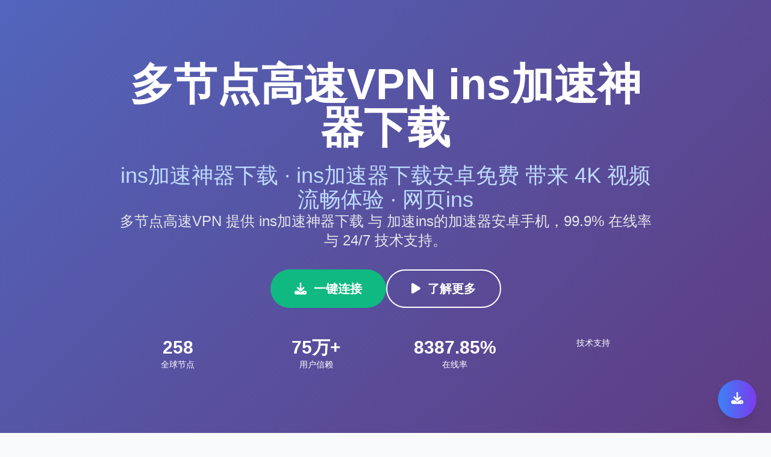

--- FILE ---
content_type: text/html;charset=UTF-8
request_url: http://www.marrossonline.com/shnaxi/
body_size: 6773
content:
<!DOCTYPE html>
<html lang="zh-CN">
<head>
    <meta charset="UTF-8">
    <meta name="viewport" content="width=device-width, initial-scale=1.0">
    <title>多节点高速VPN ins加速神器下载（ins怎么登录苹果教程）</title>
    <link rel="canonical" href="https://marrossonline.com/">
    <meta name="keywords" content="ins加速神器下载,黑洞加速器oppo版ins,美队ins照片原图,ins下载苹果版加速器,ins图片下载工具">
    <meta name="description" content="用 多节点高速VPN  体验 ins加速神器下载：免费登录ins的加速器 节点就近接入，自动重连与分流策略，兼顾速度与隐私，出差与旅行同样可用。">
    <link rel="dns-prefetch" href="https://www.googletagmanager.com/">

    <!-- CSS Libraries -->
    <link href="https://cdn.jsdelivr.net/npm/tailwindcss@2.2.19/dist/tailwind.min.css" rel="stylesheet">
    <link rel="stylesheet" href="https://cdn.jsdelivr.net/npm/@fortawesome/fontawesome-free@6.4.0/css/all.min.css">
   <!-- <link href="https://fonts.googleapis.com/css2?family=Noto+Sans+SC:wght@300;400;500;600;700&display=swap" rel="stylesheet">-->

    <style>
        * { font-family: 'Noto Sans SC', sans-serif; }
        .gradient-bg { background: linear-gradient(135deg, #667eea 0%, #764ba2 100%); }
        .gradient-text { background: linear-gradient(135deg, #667eea 0%, #764ba2 100%); -webkit-background-clip: text; -webkit-text-fill-color: transparent; }
        .card-hover { transition: all 0.3s ease; }
        .card-hover:hover { transform: translateY(-5px); box-shadow: 0 20px 40px rgba(0,0,0,0.1); }
        .price-card { border: 2px solid transparent; }
        .price-card.popular { border: 2px solid #667eea; background: linear-gradient(135deg, #667eea10, #764ba210); }
        .feature-icon { width: 60px; height: 60px; background: linear-gradient(135deg, #667eea, #764ba2); }
        .scroll-smooth { scroll-behavior: smooth; }
        @media print { body { -webkit-print-color-adjust: exact; } }
        .testimonial-card { background: linear-gradient(135deg, #f8fafc, #e2e8f0); }
    </style>
</head>
<body class="bg-gray-50 scroll-smooth">

<!-- Hero Section -->
<section class="gradient-bg min-h-screen flex items-center justify-center text-white relative overflow-hidden">
    <div class="absolute inset-0 bg-black opacity-20"></div>
    <div class="container mx-auto px-6 text-center relative z-10">
        <div class="max-w-4xl mx-auto">
            <h1 class="text-5xl md:text-7xl font-bold mb-6 leading-tight">
                多节点高速VPN ins加速神器下载
            </h1>
            <h2 class="block text-3xl md:text-4xl font-medium mt-2 text-blue-200">ins加速神器下载 · ins加速器下载安卓免费 带来 4K 视频流畅体验 · 网页ins</h2>
            <p class="text-xl md:text-2xl mb-8 text-gray-200 leading-relaxed">
                多节点高速VPN 提供 ins加速神器下载 与 加速ins的加速器安卓手机，99.9% 在线率与 24/7 技术支持。
            </p>
            <div class="flex flex-col md:flex-row gap-4 justify-center mb-12">
                <button class="bg-green-500 hover:bg-green-600 text-white px-10 py-4 rounded-full text-xl font-semibold transition-all duration-300 transform hover:scale-105">
                    <i class="fas fa-download mr-3"></i>一键连接
                </button>
                <button class="bg-transparent border-2 border-white text-white hover:bg-white hover:text-gray-800 px-10 py-4 rounded-full text-xl font-semibold transition-all duration-300">
                    <i class="fas fa-play mr-3"></i>了解更多
                </button>
            </div>
            <div class="grid grid-cols-2 md:grid-cols-4 gap-6 text-center">
                <div>
                    <div class="text-3xl font-bold">300</div>
                    <div class="text-sm">全球节点</div>
                </div>
                <div>
                    <div class="text-3xl font-bold">90万+</div>
                    <div class="text-sm">用户信赖</div>
                </div>
                <div>
                    <div class="text-3xl font-bold">99.85%</div>
                    <div class="text-sm">在线率</div>
                </div>
                <div>
                    <div class="text-3xl font-bold"></div>
                    <div class="text-sm">技术支持</div>
                </div>
            </div>
        </div>
    </div>
</section>

<!-- Features Section -->
<section class="py-20 bg-white">
    <div class="container mx-auto px-6">
        <div class="text-center mb-16">
            <h2 class="text-4xl font-bold gradient-text mb-4">选择多节点高速VPN，畅享ins加速神器下载</h2>
            <p class="text-xl text-gray-600">多节点高速VPN保障您的ins加速神器下载安全无忧</p>
        </div>
        <div class="grid md:grid-cols-2 lg:grid-cols-4 gap-8">
            <div class="text-center card-hover p-6 rounded-xl bg-gray-50">
                <div class="feature-icon mx-auto mb-4 rounded-full flex items-center justify-center">
                    <i class="fas fa-rocket text-white text-2xl"></i>
                </div>
                <h3 class="text-xl font-semibold mb-3">多平台支持</h3>
                <p class="text-gray-600">使用 ins加速神器下载 与 可以登ins的永久免费加速器，无论在国内外都能畅享流媒体与游戏。</p>
            </div>
            <div class="text-center card-hover p-6 rounded-xl bg-gray-50">
                <div class="feature-icon mx-auto mb-4 rounded-full flex items-center justify-center">
                    <i class="fas fa-shield-alt text-white text-2xl"></i>
                </div>
                <h3 class="text-xl font-semibold mb-3">高可用性保障</h3>
                <p class="text-gray-600">ins加速神器下载 为 什么加速器可以免费登ins 用户打造稳定、安全的上网环境。</p>
            </div>
            <div class="text-center card-hover p-6 rounded-xl bg-gray-50">
                <div class="feature-icon mx-auto mb-4 rounded-full flex items-center justify-center">
                    <i class="fas fa-globe text-white text-2xl"></i>
                </div>
                <h3 class="text-xl font-semibold mb-3">跨境办公加速</h3>
                <p class="text-gray-600">全球高速节点，随时保持稳定连接。</p>
            </div>
            <div class="text-center card-hover p-6 rounded-xl bg-gray-50">
                <div class="feature-icon mx-auto mb-4 rounded-full flex items-center justify-center">
                    <i class="fas fa-mobile-alt text-white text-2xl"></i>
                </div>
                <h3 class="text-xl font-semibold mb-3">公共Wi-Fi保护</h3>
                <p class="text-gray-600">ins加速神器下载 提供全球 ins网页版veryins 节点，任意切换无延迟。</p>
            </div>
        </div>
    </div>
</section>

<!-- Pricing Section -->
<section class="py-20 bg-gray-100">
    <div class="container mx-auto px-6">
        <div class="text-center mb-16">
            <h2 class="text-4xl font-bold gradient-text mb-4">选择适合您的套餐</h2>
            <p class="text-xl text-gray-600">灵活的价格方案，满足不同用户需求</p>
        </div>
        <div class="grid md:grid-cols-3 gap-8 max-w-6xl mx-auto">
            <!-- 免费套餐 -->
            <div class="price-card bg-white rounded-2xl p-8 text-center card-hover">
                <div class="mb-6">
                    <h3 class="text-2xl font-bold mb-2">免费套餐</h3>
                    <div class="text-4xl font-bold text-green-500 mb-2">免费</div>
                    <p class="text-gray-600">每日签到获得15分钟</p>
                </div>
                <ul class="text-left space-y-3 mb-8">
                    <li class="flex items-center"><i class="fas fa-check text-green-500 mr-3"></i>每日签到15分钟免费时长</li>
                    <li class="flex items-center"><i class="fas fa-check text-green-500 mr-3"></i>免费节点无限流量</li>
                    <li class="flex items-center"><i class="fas fa-check text-green-500 mr-3"></i>支持所有主流平台</li>
                    <li class="flex items-center"><i class="fas fa-check text-green-500 mr-3"></i>基础客服支持</li>
                </ul>
                <button class="w-full bg-green-500 hover:bg-green-600 text-white py-3 rounded-full font-semibold transition-all duration-300">
                    立即注册免费使用
                </button>
            </div>

            <!-- 包月套餐 -->
            <div class="price-card popular bg-white rounded-2xl p-8 text-center card-hover relative">
                <div class="absolute -top-4 left-1/2 transform -translate-x-1/2 bg-gradient-to-r from-blue-500 to-purple-600 text-white px-6 py-2 rounded-full text-sm font-semibold">
                    最受欢迎
                </div>
                <div class="mb-6 mt-4">
                    <h3 class="text-2xl font-bold mb-2">包月套餐</h3>
                    <div class="text-4xl font-bold gradient-text mb-2">¥87.58<span class="text-lg">/月</span></div>
                    <p class="text-gray-600">节省50% • 原价¥175</p>
                </div>
                <ul class="text-left space-y-3 mb-8">
                    <li class="flex items-center"><i class="fas fa-check text-blue-500 mr-3"></i>无限流量高速节点</li>
                    <li class="flex items-center"><i class="fas fa-check text-blue-500 mr-3"></i>全球50+国家节点</li>
                    <li class="flex items-center"><i class="fas fa-check text-blue-500 mr-3"></i>支持10台设备同时使用</li>
                    <li class="flex items-center"><i class="fas fa-check text-blue-500 mr-3"></i>30天退款保证</li>
                    <li class="flex items-center"><i class="fas fa-check text-blue-500 mr-3"></i>7x24小时专属客服</li>
                </ul>
                <button class="w-full bg-gradient-to-r from-blue-500 to-purple-600 hover:from-blue-600 hover:to-purple-700 text-white py-3 rounded-full font-semibold transition-all duration-300">
                    立即购买
                </button>
            </div>

            <!-- 包年套餐 -->
            <div class="price-card bg-white rounded-2xl p-8 text-center card-hover">
                <div class="mb-6">
                    <h3 class="text-2xl font-bold mb-2">包年套餐</h3>
                    <div class="text-4xl font-bold text-orange-500 mb-2">¥58.99<span class="text-lg">/月</span></div>
                    <p class="text-gray-600">年付最划算 • 节省70%</p>
                </div>
                <ul class="text-left space-y-3 mb-8">
                    <li class="flex items-center"><i class="fas fa-check text-orange-500 mr-3"></i>包月套餐所有功能</li>
                    <li class="flex items-center"><i class="fas fa-check text-orange-500 mr-3"></i>优先访问最新节点</li>
                    <li class="flex items-center"><i class="fas fa-check text-orange-500 mr-3"></i>专属技术支持群</li>
                    <li class="flex items-center"><i class="fas fa-check text-orange-500 mr-3"></i>免费赠送3个月</li>
                </ul>
                <button class="w-full bg-orange-500 hover:bg-orange-600 text-white py-3 rounded-full font-semibold transition-all duration-300">
                    立即购买
                </button>
            </div>
        </div>
    </div>
</section>

<!-- Download Section -->
<section class="py-20 bg-white">
    <div class="container mx-auto px-6">
        <div class="text-center mb-16">
            <h2 class="text-4xl font-bold gradient-text mb-4">全平台下载多节点高速VPN – ins加速神器下载 登ins用什么加速器 版本19</h2>
            <p class="text-xl text-gray-600">一个账号，全端互通，随时随地安全上网 – 多节点高速VPN ins加速神器下载 国外ins怎么登陆</p>
        </div>
        <div class="grid md:grid-cols-2 lg:grid-cols-4 gap-8 max-w-5xl mx-auto">
            <div class="text-center card-hover p-6 bg-gray-50 rounded-xl">
                <i class="fab fa-apple text-6xl text-gray-700 mb-4"></i>
                <h3 class="text-xl font-semibold mb-3">下载多节点高速VPN iOS版本 – ins加速神器下载 ins如何连接加速器 专用19</h3>
                <p class="text-gray-600 mb-4">多节点高速VPN ins加速神器下载 ins照片提取网站 iOS版本适配iOS 9.0及以上系统，提供高速、安全、稳定的连接（变体19）。</p>
                <button class="bg-black text-white px-6 py-2 rounded-full hover:bg-gray-800 transition-all duration-300">
                    App Store下载 ins加速神器下载 可以下载ins的加速器
                </button>
            </div>
            <div class="text-center card-hover p-6 bg-gray-50 rounded-xl">
                <i class="fab fa-android text-6xl text-green-500 mb-4"></i>
                <h3 class="text-xl font-semibold mb-3">下载多节点高速VPN Android版本 – ins加速神器下载 ins官网网址 官方19</h3>
                <p class="text-gray-600 mb-4">多节点高速VPN ins加速神器下载 下载ins图片的快捷指令 Android版本适配Android 5.0及以上系统，支持APK直接下载，无需Google Play（变体19）。</p>
                <button class="bg-black text-white px-6 py-2 rounded-full hover:bg-gray-800 transition-all duration-300">
                    APK直接下载 ins加速神器下载 苹果ins要加速器吗
                </button>
            </div>
            <div class="text-center card-hover p-6 bg-gray-50 rounded-xl">
                <i class="fab fa-windows text-6xl text-blue-500 mb-4"></i>
                <h3 class="text-xl font-semibold mb-3">下载多节点高速VPN Windows版本 – ins加速神器下载 苹果手机登ins 客户端19</h3>
                <p class="text-gray-600 mb-4">多节点高速VPN ins加速神器下载 加速器登录ins Windows版本适配Windows 7及以上系统，一键安装，稳定高速（变体19）。</p>
                <button class="bg-black text-white px-6 py-2 rounded-full hover:bg-gray-800 transition-all duration-300">
                    Windows下载 ins加速神器下载 加速ins的免费加速器
                </button>
            </div>
            <div class="text-center card-hover p-6 bg-gray-50 rounded-xl">
                <i class="fab fa-apple text-6xl text-gray-700 mb-4"></i>
                <h3 class="text-xl font-semibold mb-3">下载多节点高速VPN macOS版本 – ins加速神器下载 ins安卓加速器推荐 官方19</h3>
                <p class="text-gray-600 mb-4">下载多节点高速VPN macOS版本 – ins加速神器下载 登ins免费加速器 官方19</p>
                <button class="bg-black text-white px-6 py-2 rounded-full hover:bg-gray-800 transition-all duration-300">
                    下载多节点高速VPN macOS版本 – ins加速神器下载 给ins加速的软件下载 官方19
                </button>
            </div>
        </div>
        <div class="text-center mt-12">
            <div class="inline-block bg-gray-100 p-6 rounded-xl">
                <h4 class="font-semibold mb-3">手机扫码下载</h4>
                <div class="w-32 h-32 bg-gradient-to-br from-blue-500 to-purple-600 rounded-lg mx-auto flex items-center justify-center">
                    <i class="fas fa-qrcode text-white text-4xl"></i>
                </div>
                <p class="text-sm text-gray-600 mt-2">扫描二维码立即下载</p>
            </div>
        </div>
    </div>
</section>

<!-- Technical Features -->
<section class="py-20 bg-gray-100">
    <div class="container mx-auto px-6">
        <div class="text-center mb-16">
            <h2 class="text-4xl font-bold gradient-text mb-4">多节点高速VPN ins加速神器下载 全球性能配置</h2>
            <p class="text-xl text-gray-600">不受地域限制的网络体验</p>
        </div>
        <div class="grid md:grid-cols-2 lg:grid-cols-3 gap-8">
            <div class="bg-white p-6 rounded-xl card-hover">
                <i class="fas fa-server text-3xl text-blue-500 mb-4"></i>
                <h3 class="text-xl font-semibold mb-3">多协议兼容</h3>
                <ul class="text-gray-600 space-y-2">
                    <li>多协议模式满足不同使用需求</li>
                    <li>网络延迟低至 10-50ms</li>
                    <li>日本节点 80+，新加坡节点 60+</li>
                </ul>
            </div>
            <div class="bg-white p-6 rounded-xl card-hover">
                <i class="fas fa-tachometer-alt text-3xl text-green-500 mb-4"></i>
                <h3 class="text-xl font-semibold mb-3">稳定传输</h3>
                <ul class="text-gray-600 space-y-2">
                    <li>支持新一代安全协议</li>
                    <li>跨境加速优化</li>
                    <li>全球优化网络布局</li>
                </ul>
            </div>
            <div class="bg-white p-6 rounded-xl card-hover">
                <i class="fas fa-tachometer-alt text-3xl text-green-500 mb-4"></i>
                <h3 class="text-xl font-semibold mb-3">全球网络布局</h3>
                <ul class="text-gray-600 space-y-2">
                    <li>国际通用加密技术，确保隐私</li>
                    <li>智能节点切换保证不中断</li>
                    <li>高速机房遍布全球</li>
                </ul>
            </div>
        </div>
    </div>
</section>

<!-- Testimonials -->
<section class="py-20 bg-white">
    <div class="container mx-auto px-6">
        <div class="text-center mb-16">
            <h2 class="text-4xl font-bold gradient-text mb-4">用户真实评价</h2>
            <p class="text-xl text-gray-600">看看其他用户对极速VPN加速器的评价</p>
        </div>
        <div class="grid md:grid-cols-2 lg:grid-cols-3 gap-8">
            <div class="testimonial-card p-6 rounded-xl card-hover">
                <div class="flex items-center mb-4">
                    <div class="w-12 h-12 bg-gradient-to-br from-pink-400 to-red-500 rounded-full flex items-center justify-center text-white font-bold">
                        L
                    </div>
                    <div class="ml-4">
                        <h4 class="font-semibold">Liu Diana</h4>
                        <p class="text-sm text-gray-600">Instagram博主</p>
                    </div>
                </div>
                <div class="text-yellow-400 mb-3">
                    <i class="fas fa-star"></i><i class="fas fa-star"></i><i class="fas fa-star"></i><i class="fas fa-star"></i><i class="fas fa-star"></i>
                </div>
                <p class="text-gray-700">"我每天都需要使用Instagram、Facebook和YouTube！极速VPN是我用过最稳定的，速度快，价格合理，强烈推荐！"</p>
            </div>
            <div class="testimonial-card p-6 rounded-xl card-hover">
                <div class="flex items-center mb-4">
                    <div class="w-12 h-12 bg-gradient-to-br from-blue-400 to-purple-500 rounded-full flex items-center justify-center text-white font-bold">
                        R
                    </div>
                    <div class="ml-4">
                        <h4 class="font-semibold">Ryan Zhang</h4>
                        <p class="text-sm text-gray-600">海外留学生</p>
                    </div>
                </div>
                <div class="text-yellow-400 mb-3">
                    <i class="fas fa-star"></i><i class="fas fa-star"></i><i class="fas fa-star"></i><i class="fas fa-star"></i><i class="fas fa-star"></i>
                </div>
                <p class="text-gray-700">"在英国留学，用极速VPN看国内视频、查邮箱非常方便。连接稳定，几乎感觉不到是在使用VPN。"</p>
            </div>
            <div class="testimonial-card p-6 rounded-xl card-hover">
                <div class="flex items-center mb-4">
                    <div class="w-12 h-12 bg-gradient-to-br from-green-400 to-blue-500 rounded-full flex items-center justify-center text-white font-bold">
                        W
                    </div>
                    <div class="ml-4">
                        <h4 class="font-semibold">王小明</h4>
                        <p class="text-sm text-gray-600">IT工程师</p>
                    </div>
                </div>
                <div class="text-yellow-400 mb-3">
                    <i class="fas fa-star"></i><i class="fas fa-star"></i><i class="fas fa-star"></i><i class="fas fa-star"></i><i class="fas fa-star"></i>
                </div>
                <p class="text-gray-700">"技术人员最看重稳定性和安全性，极速VPN在这两方面都做得很好。多设备同步使用很方便。"</p>
            </div>
        </div>
    </div>
</section>

<!-- FAQ Section -->
<section class="py-20 bg-gray-100">
    <div class="container mx-auto px-6">
        <div class="text-center mb-16">
            <h2 class="text-4xl font-bold gradient-text mb-4">多节点高速VPN ins加速神器下载 ins风绿色系图片 帮助与支持</h2>
            <p class="text-xl text-gray-600">官方常见问题合集</p>
        </div>
        <div class="max-w-4xl mx-auto space-y-6">
            <div class="bg-white rounded-xl p-6 card-hover">
                <h3 class="text-xl font-semibold mb-3 flex items-center">
                    <i class="fas fa-question-circle text-blue-500 mr-3"></i>
                    多节点高速VPN ins加速神器下载 加速ins的软件免费 是否提供试用？
                </h3>
                <p class="text-gray-700 ml-8">提供，首次注册即享免费试用时长。</p>
            </div>
            <div class="bg-white rounded-xl p-6 card-hover">
                <h3 class="text-xl font-semibold mb-3 flex items-center">
                    <i class="fas fa-question-circle text-blue-500 mr-3"></i>
                    多节点高速VPN ins加速神器下载 黑洞加速ins 支持 P2P 下载吗？
                </h3>
                <p class="text-gray-700 ml-8">支持，我们对 P2P 友好并提供专用节点。</p>
            </div>
            <div class="bg-white rounded-xl p-6 card-hover">
                <h3 class="text-xl font-semibold mb-3 flex items-center">
                    <i class="fas fa-question-circle text-blue-500 mr-3"></i>
                    多节点高速VPN ins加速神器下载 国外ins怎么登陆 支持哪些支付方式？
                </h3>
                <p class="text-gray-700 ml-8">支持支付宝、微信支付、信用卡等多种方式。</p>
            </div>
            <div class="bg-white rounded-xl p-6 card-hover">
                <h3 class="text-xl font-semibold mb-3 flex items-center">
                    <i class="fas fa-question-circle text-blue-500 mr-3"></i>
                    多节点高速VPN ins加速神器下载 安卓版ins加速器 的免费时长怎么获得？
                </h3>
                <p class="text-gray-700 ml-8">每日签到、邀请好友、完成任务都可以获取额外时长。</p>
            </div>
            <div class="bg-white rounded-xl p-6 card-hover">
                <h3 class="text-xl font-semibold mb-3 flex items-center">
                    <i class="fas fa-question-circle text-blue-500 mr-3"></i>
                    多节点高速VPN ins加速神器下载 安卓ins怎么登 是否有限速？
                </h3>
                <p class="text-gray-700 ml-8">没有，所有套餐均为不限速服务。</p>
            </div>
            <div class="bg-white rounded-xl p-6 card-hover">
                <h3 class="text-xl font-semibold mb-3 flex items-center">
                    <i class="fas fa-question-circle text-blue-500 mr-3"></i>
                    如何在 Mac 上使用 多节点高速VPN ins加速神器下载 ins的加速器怎么弄？
                </h3>
                <p class="text-gray-700 ml-8">从官网下载安装 ins加速神器下载 ins主页图片 Mac 客户端，登录即可使用。</p>
            </div>
        </div>
    </div>
</section>

<!-- Contact Section -->
<section class="py-20 bg-white">
    <div class="container mx-auto px-6">
        <div class="text-center mb-16">
            <h2 class="text-4xl font-bold gradient-text mb-4">联系我们</h2>
            <p class="text-xl text-gray-600">多种方式联系我们，获得专业技术支持</p>
        </div>
        <div class="grid md:grid-cols-2 lg:grid-cols-4 gap-8 max-w-5xl mx-auto">
            <div class="text-center card-hover p-6 bg-gray-50 rounded-xl">
                <i class="fas fa-envelope text-4xl text-blue-500 mb-4"></i>
                <h3 class="text-xl font-semibold mb-3">邮箱支持</h3>
                <p class="text-gray-600 mb-4">support@jisuvpn.com<br>24小时内回复</p>
                <button class="text-blue-500 hover:text-blue-600 font-semibold">发送邮件</button>
            </div>
            <div class="text-center card-hover p-6 bg-gray-50 rounded-xl">
                <i class="fab fa-telegram text-4xl text-blue-400 mb-4"></i>
                <h3 class="text-xl font-semibold mb-3">Telegram</h3>
                <p class="text-gray-600 mb-4">@JiSuVPN_Support<br>即时在线客服</p>
                <button class="text-blue-400 hover:text-blue-500 font-semibold">加入群组</button>
            </div>
            <div class="text-center card-hover p-6 bg-gray-50 rounded-xl">
                <i class="fas fa-comments text-4xl text-green-500 mb-4"></i>
                <h3 class="text-xl font-semibold mb-3">在线客服</h3>
                <p class="text-gray-600 mb-4">App内置客服<br>7x24小时在线</p>
                <button class="text-green-500 hover:text-green-600 font-semibold">打开客服</button>
            </div>
            <div class="text-center card-hover p-6 bg-gray-50 rounded-xl">
                <i class="fas fa-question-circle text-4xl text-purple-500 mb-4"></i>
                <h3 class="text-xl font-semibold mb-3">帮助中心</h3>
                <p class="text-gray-600 mb-4">详细使用教程<br>常见问题解答</p>
                <button class="text-purple-500 hover:text-purple-600 font-semibold">查看教程</button>
            </div>
        </div>
    </div>
</section>

<!-- Footer -->
<footer class="bg-gray-800 text-white py-16">
    <div class="container mx-auto px-6">
        <div class="grid md:grid-cols-2 lg:grid-cols-4 gap-8">
            <div>
                <h3 class="text-2xl font-bold mb-4 gradient-text">极速VPN加速器</h3>
                <p class="text-gray-400 mb-4">专业的科学上网解决方案，为全球用户提供安全、稳定、高速的网络加速服务。</p>
                <div class="flex space-x-4">
                    <i class="fab fa-facebook text-2xl hover:text-blue-500 cursor-pointer"></i>
                    <i class="fab fa-twitter text-2xl hover:text-blue-400 cursor-pointer"></i>
                    <i class="fab fa-telegram text-2xl hover:text-blue-400 cursor-pointer"></i>
                    <i class="fab fa-youtube text-2xl hover:text-red-500 cursor-pointer"></i>
                </div>
            </div>
            <div>
                <h4 class="text-lg font-semibold mb-4">产品功能</h4>
                <ul class="space-y-2 text-gray-400">
                    <li><a href="#" class="hover:text-white transition-colors">VPN加速</a></li>
                    <li><a href="#" class="hover:text-white transition-colors">科学上网</a></li>
                    <li><a href="#" class="hover:text-white transition-colors">隐私保护</a></li>
                    <li><a href="#" class="hover:text-white transition-colors">多设备支持</a></li>
                </ul>
            </div>
            <div>
                <h4 class="text-lg font-semibold mb-4">支持平台</h4>
                <ul class="space-y-2 text-gray-400">
                    <li><a href="#" class="hover:text-white transition-colors">iOS iPhone/iPad</a></li>
                    <li><a href="#" class="hover:text-white transition-colors">Android 安卓</a></li>
                    <li><a href="#" class="hover:text-white transition-colors">Windows PC</a></li>
                    <li><a href="#" class="hover:text-white transition-colors">macOS Mac</a></li>
                </ul>
            </div>
            <div>
                <h4 class="text-lg font-semibold mb-4">帮助支持</h4>
                <ul class="space-y-2 text-gray-400">
                    <li><a href="#" class="hover:text-white transition-colors">使用教程</a></li>
                    <li><a href="#" class="hover:text-white transition-colors">常见问题</a></li>
                    <li><a href="#" class="hover:text-white transition-colors">联系客服</a></li>
                    <li><a href="#" class="hover:text-white transition-colors">用户协议</a></li>
                </ul>
            </div>
        </div>
        <div class="border-t border-gray-700 mt-12 pt-8 text-center text-gray-400">
            <p>&copy; 2024 极速VPN加速器. 保留所有权利. | 隐私政策 | 服务条款 | 退款政策</p>
            <p class="mt-2">本服务仅供学习、科研和正当用途，请遵守当地法律法规</p>
        </div>
    </div>
</footer>

<!-- Floating Action Button -->
<div class="fixed bottom-6 right-6 z-50">
    <button class="bg-gradient-to-r from-blue-500 to-purple-600 hover:from-blue-600 hover:to-purple-700 text-white w-16 h-16 rounded-full shadow-lg hover:shadow-xl transition-all duration-300 transform hover:scale-110">
        <i class="fas fa-download text-xl"></i>
    </button>
</div>

<script>
    // Smooth scrolling for anchor links
    document.querySelectorAll('a[href^="#"]').forEach(anchor => {
        anchor.addEventListener('click', function (e) {
            e.preventDefault();
            const target = document.querySelector(this.getAttribute('href'));
            if (target) {
                target.scrollIntoView({
                    behavior: 'smooth'
                });
            }
        });
    });

    // Add loading animation for buttons
    document.querySelectorAll('button').forEach(button => {
        button.addEventListener('click', function(e) {
            if (!this.classList.contains('loading')) {
                this.classList.add('loading');
                const originalText = this.innerHTML;
                this.innerHTML = '<i class="fas fa-spinner fa-spin mr-2"></i>加载中...';

                setTimeout(() => {
                    this.innerHTML = originalText;
                    this.classList.remove('loading');
                }, 2000);
            }
        });
    });

    // Counter animation for statistics
    function animateCounters() {
        const counters = document.querySelectorAll('.text-3xl.font-bold');
        counters.forEach(counter => {
            const target = parseInt(counter.innerText.replace(/[^\d]/g, ''));
            if (target > 0) {
                let current = 0;
                const increment = target / 50;
                const timer = setInterval(() => {
                    current += increment;
                    if (current >= target) {
                        counter.innerText = counter.innerText.replace(/^\d+/, target);
                        clearInterval(timer);
                    } else {
                        counter.innerText = counter.innerText.replace(/^\d+/, Math.floor(current));
                    }
                }, 50);
            }
        });
    }

    // Trigger counter animation when in viewport
    const observer = new IntersectionObserver((entries) => {
        entries.forEach(entry => {
            if (entry.isIntersecting) {
                animateCounters();
                observer.disconnect();
            }
        });
    });

    const heroSection = document.querySelector('section');
    if (heroSection) {
        observer.observe(heroSection);
    }
</script>

</body>
</html>

